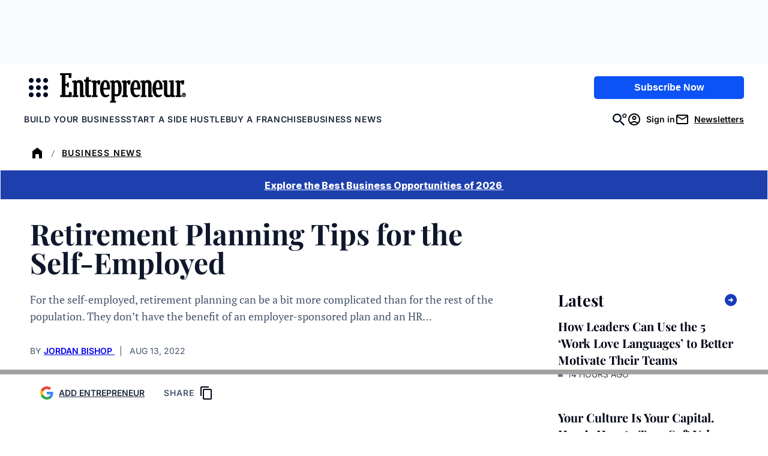

--- FILE ---
content_type: text/javascript;charset=utf-8
request_url: https://id.cxense.com/public/user/id?json=%7B%22identities%22%3A%5B%7B%22type%22%3A%22ckp%22%2C%22id%22%3A%22mkntldi54d8fcx3v%22%7D%2C%7B%22type%22%3A%22lst%22%2C%22id%22%3A%2221mheo0xjmhi8ls0os2h9uld1%22%7D%2C%7B%22type%22%3A%22cst%22%2C%22id%22%3A%2221mheo0xjmhi8ls0os2h9uld1%22%7D%5D%7D&callback=cXJsonpCB2
body_size: 206
content:
/**/
cXJsonpCB2({"httpStatus":200,"response":{"userId":"cx:3t5bzw13h4wllmnrg96gunvy6:1aw1r97365ex1","newUser":false}})

--- FILE ---
content_type: text/javascript;charset=utf-8
request_url: https://p1cluster.cxense.com/p1.js
body_size: 99
content:
cX.library.onP1('21mheo0xjmhi8ls0os2h9uld1');
